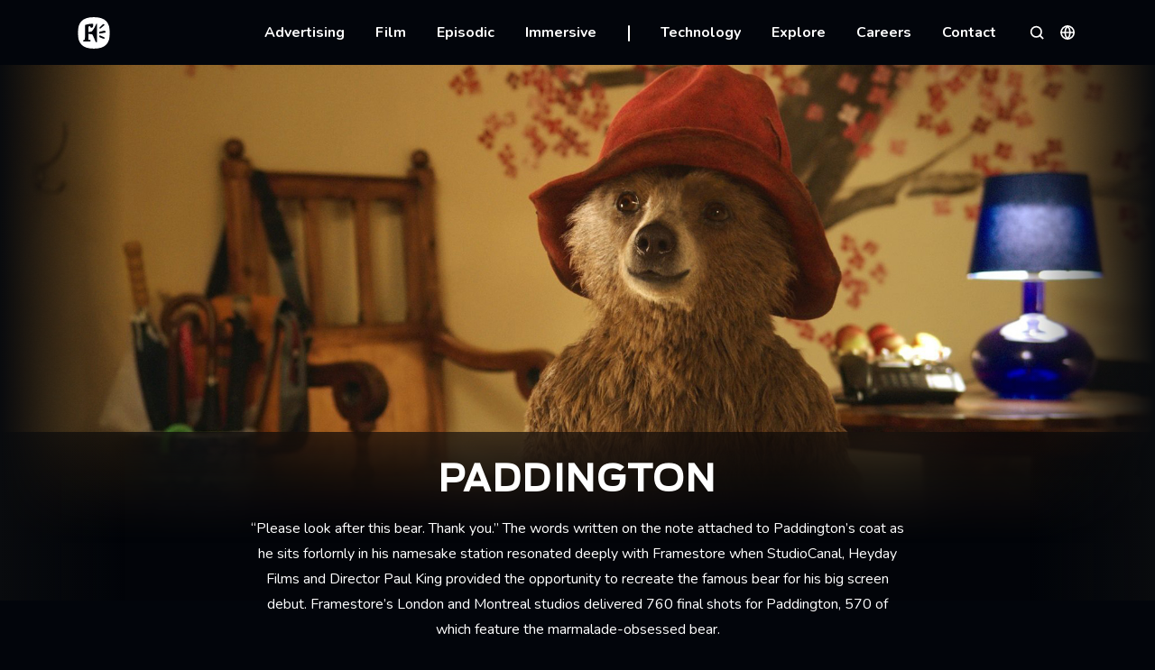

--- FILE ---
content_type: text/html; charset=UTF-8
request_url: https://www.framestore.com/work/paddington?language=en
body_size: 16697
content:


<!DOCTYPE html>
<html lang="en" dir="ltr" prefix="og: https://ogp.me/ns#">
  <head>
        <link rel="preconnect" href="https://fonts.googleapis.com">
    <link rel="preconnect" href="https://fonts.gstatic.com" crossorigin>
    <link href="https://fonts.googleapis.com/css2?family=Barlow+Condensed:wght@400;700&family=Nunito:wght@400;600;700&display=swap" rel="stylesheet">

        <link rel="apple-touch-icon" sizes="180x180" href="/themes/custom/framestore/images/favicon/apple-touch-icon.png">
    <link rel="icon" type="image/png" sizes="32x32" href="/themes/custom/framestore/images/favicon/favicon-32x32.png">
    <link rel="icon" type="image/png" sizes="16x16" href="/themes/custom/framestore/images/favicon/favicon-16x16.png">
    <link rel="manifest" href="/themes/custom/framestore/images/favicon/site.webmanifest">
    <link rel="mask-icon" href="/themes/custom/framestore/images/favicon/safari-pinned-tab.svg" color="#0075c9">
    <meta name="msapplication-TileColor" content="#da532c">
    <meta name="theme-color" content="#02050b">

    <meta charset="utf-8" />
<meta name="description" content="Framestore delivered 760 final shots for Paddington, 570 of which feature the marmalade-obsessed bear." />
<link rel="canonical" href="https://www.framestore.com/work/paddington" />
<link rel="image_src" href="https://www.framestore.com/themes/custom/framestore/images/metadata/default_image.jpg" />
<meta property="og:url" content="https://www.framestore.com/work/paddington" />
<meta property="og:title" content="Paddington" />
<meta property="og:description" content="Framestore delivered 760 final shots for Paddington, 570 of which feature the marmalade-obsessed bear." />
<meta name="dcterms.title" content="Paddington" />
<meta name="dcterms.description" content="Framestore delivered 760 final shots for Paddington, 570 of which feature the marmalade-obsessed bear." />
<meta name="twitter:card" content="summary" />
<meta name="twitter:title" content="Paddington" />
<meta name="twitter:description" content="Framestore delivered 760 final shots for Paddington, 570 of which feature the marmalade-obsessed bear." />
<meta name="Generator" content="Drupal 11 (https://www.drupal.org)" />
<meta name="MobileOptimized" content="width" />
<meta name="HandheldFriendly" content="true" />
<meta name="viewport" content="width=device-width, initial-scale=1.0" />
<script type="application/ld+json">{
    "@context": "https://schema.org",
    "@graph": [
        {
            "name": "Paddington",
            "contributor": {
                "@type": "Person",
                "name": [
                    "Production Company Heyday Films",
                    "Director Paul King",
                    "Producer David Heyman",
                    "VFX Supervisor (Framestore) Christian Kaestner",
                    "VFX Supervisor Andy Kind",
                    "Animation Supervisor Pablo Grillo"
                ]
            },
            "keywords": [
                "Concept Design",
                "Previsualisation",
                "Performance Capture",
                "Environments",
                "Effects Simulation",
                "Creature Design/Art Department",
                "Animation Supervisor",
                "Visual Effects Supervisor",
                "Post-Visualisation",
                "Animation",
                "Creatures",
                "Characters"
            ],
            "@type": "CreativeWork",
            "image": {
                "@type": "ImageObject",
                "url": "https://www.framestore.com/sites/default/files/2023-11/Paddington-Case-Study-Header-1980x820.jpg",
                "width": "1980",
                "height": "820"
            },
            "abstract": "Framestore delivered 760 final shots for Paddington, 570 of which feature the marmalade-obsessed bear.",
            "about": "Film"
        }
    ]
}</script>
<link rel="icon" href="/themes/custom/framestore/favicon.ico" type="image/vnd.microsoft.icon" />
<link rel="alternate" hreflang="en" href="https://www.framestore.com/work/paddington" />
<link rel="alternate" hreflang="fr" href="https://www.framestore.com/fr/projets/paddington" />

    <title>Paddington | Framestore</title>
    <link rel="stylesheet" media="all" href="/sites/default/files/css/css_4xVd2v_CcUP0PyQOvIPn2FztG_l8LveeHoXTbO8Fa-4.css?delta=0&amp;language=en&amp;theme=framestore&amp;include=eJxFy1EKgCAQBcALiZ7p2b7KcFN2Fer20Uf0OzBLMyax2VEjDlxhNSh9vJxnqRKUUpAaNVPi2kwxBi10GDZD3_3rv8R59plr8Z0S_PZBTRnOBw23Km4" />
<link rel="stylesheet" media="all" href="/sites/default/files/css/css_k_DgZUnPDsTuxJjvAFbfGrw3PeEiWQguS4zCj9-7Qpg.css?delta=1&amp;language=en&amp;theme=framestore&amp;include=eJxFy1EKgCAQBcALiZ7p2b7KcFN2Fer20Uf0OzBLMyax2VEjDlxhNSh9vJxnqRKUUpAaNVPi2kwxBi10GDZD3_3rv8R59plr8Z0S_PZBTRnOBw23Km4" />

    <script type="application/json" data-drupal-selector="drupal-settings-json">{"path":{"baseUrl":"\/","pathPrefix":"","currentPath":"node\/1816","currentPathIsAdmin":false,"isFront":false,"currentLanguage":"en","currentQuery":{"language":"en"}},"pluralDelimiter":"\u0003","suppressDeprecationErrors":true,"gtag":{"tagId":"","consentMode":false,"otherIds":[],"events":[],"additionalConfigInfo":[]},"ajaxPageState":{"libraries":"eJxdyEEKwzAMBdELGetI5RspiotVG0mG5PbtrrSbgXmHwyRyulDbfXDROXXII6Gkn_x_xRPXL1ox4Q6aYk24HtMNmeJlwaGOdQax74VRv1L3a-02epzCJe5IMWoIeQO8YDfJ","theme":"framestore","theme_token":null},"ajaxTrustedUrl":[],"gtm":{"tagId":null,"settings":{"data_layer":"dataLayer","include_environment":false},"tagIds":["GTM-PFX45TV"]},"user":{"uid":0,"permissionsHash":"a80ecd5b948dd40096dc497339307c7043c6b3875554b1178f3a9db9b847de40"}}</script>
<script src="/sites/default/files/js/js_oQ7f2wqBlFzTUFcSxGhAqR9zYV2pZCnf3hYqklXkyMg.js?scope=header&amp;delta=0&amp;language=en&amp;theme=framestore&amp;include=eJxLK0rMTS0uyS9K1U8qzcxJ0UnPz0_PSY0vSUzXTwcS6Hy9xKzEClTBXACQKhox"></script>
<script src="/modules/contrib/google_tag/js/gtag.js?t75mjo"></script>
<script src="/modules/contrib/google_tag/js/gtm.js?t75mjo"></script>

  </head>
  <body>
        <svg aria-hidden="true" style="position: absolute; width: 0; height: 0; overflow: hidden;" version="1.1" xmlns="http://www.w3.org/2000/svg" xmlns:xlink="http://www.w3.org/1999/xlink">
<defs>
<symbol id="icon-Catch-logo" viewBox="0 0 32 32">
<path d="M16 32c8.837 0 16-7.163 16-16s-7.163-16-16-16c-8.837 0-16 7.163-16 16s7.163 16 16 16zM14.67 15.177h-0c-0.065-0.001-0.129-0.002-0.193-0-0.075 0.003-0.111-0.026-0.114-0.105 0.002-0.177 0.001-0.353 0.001-0.53v-0.001c-0-0.089-0.001-0.177-0.001-0.266 0-0.079 0.036-0.105 0.111-0.105 0.071 0.001 0.141 0.001 0.211-0 0.105-0.001 0.21-0.002 0.315 0.004 0.124 0.007 0.157-0.043 0.154-0.161-0.004-0.128-0.003-0.256-0.003-0.383 0-0.096 0.001-0.192-0.001-0.288-0.003-0.089 0.020-0.145 0.108-0.184 0.219-0.1 0.435-0.205 0.651-0.311l0.186-0.091c0.020-0.009 0.041-0.013 0.070-0.019 0.014-0.003 0.030-0.006 0.048-0.010v0.701c0 0.069 0 0.138 0.001 0.207 0.001 0.137 0.001 0.272-0.001 0.408 0 0.095 0.029 0.128 0.127 0.128 0.143-0.001 0.286-0.001 0.429-0.001 0.191 0.001 0.381 0.001 0.572-0.003 0.111-0.003 0.154 0.023 0.15 0.145-0.010 0.237-0.007 0.474 0 0.711 0.003 0.109-0.026 0.155-0.147 0.151-0.191-0.004-0.381-0.003-0.572-0.003-0.143 0-0.286 0.001-0.429-0.001-0.095-0.003-0.131 0.026-0.131 0.125 0.001 0.22 0.001 0.44-0 0.659v0c-0.001 0.33-0.002 0.659 0.004 0.989 0.007 0.467 0.255 0.714 0.719 0.75 0.111 0.007 0.222 0.010 0.333 0.007 0.075 0 0.111 0.013 0.111 0.099-0.001 0.107-0.001 0.215-0.001 0.323v0 0.001c0.001 0.144 0.001 0.287-0.003 0.43 0 0.036-0.049 0.099-0.075 0.099l-0.047 0.002c-0.468 0.019-0.939 0.039-1.392-0.124-0.379-0.135-0.628-0.411-0.687-0.816-0.043-0.283-0.052-0.573-0.056-0.859-0.010-0.51-0.007-1.017 0-1.523 0-0.118-0.036-0.165-0.16-0.158-0.096 0.006-0.193 0.005-0.291 0.004zM12.857 15.875c0.082 0 0.114-0.023 0.105-0.112-0.020-0.398-0.288-0.668-0.683-0.704-0.464-0.043-0.837 0.135-1.151 0.464-0.085 0.089-0.141 0.092-0.232 0.020-0.176-0.14-0.358-0.274-0.543-0.41l-0.137-0.1c0.209-0.355 0.5-0.609 0.863-0.77 0.687-0.306 1.389-0.322 2.082-0.033 0.467 0.194 0.726 0.582 0.82 1.069 0.043 0.22 0.056 0.451 0.059 0.678 0.003 0.416 0.003 0.833 0.003 1.25s0 0.834 0.003 1.25c0 0.135-0.043 0.174-0.173 0.168-0.252-0.010-0.507-0.007-0.762 0-0.105 0-0.144-0.040-0.137-0.138 0.010-0.155 0.016-0.306-0.007-0.471-0.011 0.014-0.024 0.027-0.036 0.041l-0 0c-0.016 0.018-0.033 0.036-0.046 0.055-0.284 0.421-0.696 0.599-1.19 0.622-0.399 0.020-0.775-0.049-1.108-0.273-0.324-0.221-0.523-0.513-0.549-0.918-0.020-0.316 0.007-0.619 0.17-0.898 0.186-0.319 0.477-0.497 0.811-0.615 0.333-0.122 0.68-0.174 1.033-0.174h0.804zM12.982 16.868c0.026-0.102 0-0.138-0.101-0.132-0.063 0-0.126-0.003-0.188-0.006-0.094-0.005-0.188-0.009-0.282-0.003l-0.049 0.002c-0.311 0.015-0.62 0.031-0.912 0.159-0.199 0.085-0.327 0.286-0.314 0.48 0.013 0.171 0.147 0.319 0.353 0.382 0.062 0.019 0.127 0.032 0.179 0.042 0.027 0.005 0.051 0.010 0.069 0.014 0.651-0.039 1.085-0.296 1.246-0.938zM8.448 15.611c-0.275-0.434-0.686-0.599-1.177-0.543-0.474 0.053-0.798 0.339-0.948 0.79-0.18 0.559-0.134 1.096 0.288 1.533 0.575 0.599 1.569 0.395 1.896-0.372 0.040-0.091 0.059-0.137 0.092-0.151s0.078 0 0.169 0.030c0.229 0.072 0.458 0.141 0.686 0.211h0c0.085 0.026 0.114 0.063 0.082 0.161-0.213 0.658-0.644 1.112-1.285 1.342-1.229 0.441-2.641-0.102-3.024-1.504-0.226-0.832-0.108-1.609 0.438-2.287 0.5-0.612 1.17-0.836 1.948-0.78 0.497 0.036 0.935 0.201 1.311 0.53 0.294 0.257 0.497 0.569 0.615 0.971-0.086 0.026-0.171 0.053-0.255 0.079h-0c-0.157 0.049-0.311 0.097-0.467 0.142-0.233 0.067-0.235 0.063-0.359-0.135l-0.010-0.016zM21.195 15.726c-0.32-0.747-1.399-0.908-1.948-0.286-0.271 0.313-0.363 0.694-0.324 1.102 0.029 0.316 0.124 0.609 0.356 0.842 0.602 0.605 1.602 0.408 1.919-0.388 0.052-0.128 0.111-0.145 0.225-0.109 0.242 0.079 0.484 0.151 0.726 0.224h0c0.082 0.026 0.101 0.069 0.072 0.158-0.213 0.665-0.651 1.119-1.298 1.349-1.121 0.398-2.435-0.010-2.919-1.244-0.356-0.905-0.261-1.773 0.35-2.547 0.461-0.582 1.095-0.813 1.821-0.793 0.536 0.013 1.023 0.174 1.435 0.536 0.294 0.257 0.497 0.569 0.618 0.971-0.177 0.059-0.34 0.112-0.507 0.165-0.049 0.015-0.098 0.029-0.147 0.043-0.065 0.018-0.131 0.037-0.196 0.059-0.091 0.030-0.144 0.010-0.183-0.082zM25.457 14.058c0.481 0.030 0.86 0.234 1.118 0.642 0.177 0.28 0.275 0.592 0.278 0.921 0.008 0.574 0.012 1.149 0.017 1.723 0.003 0.383 0.006 0.766 0.010 1.149 0.003 0.105-0.033 0.151-0.144 0.148-0.268-0.007-0.536-0.010-0.804 0-0.137 0.007-0.173-0.043-0.173-0.174 0.007-0.76 0.007-1.517 0-2.277 0-0.161-0.026-0.322-0.059-0.48-0.121-0.609-0.673-0.707-1.105-0.517-0.402 0.178-0.562 0.533-0.608 0.934-0.037 0.3-0.040 0.602-0.043 0.903-0.001 0.075-0.002 0.151-0.003 0.226-0.004 0.27-0.003 0.54-0.001 0.809 0.001 0.135 0.001 0.27 0.001 0.405v0.165h-1.089v-6.281c0.081 0 0.163-0 0.245-0.001 0.165-0.001 0.331-0.001 0.497 0.001 0.181 0.002 0.263-0.013 0.299 0.021s0.028 0.114 0.028 0.301v1.984c0 0.043 0.003 0.086 0.010 0.161 0.022-0.029 0.043-0.056 0.062-0.081 0.049-0.065 0.090-0.119 0.134-0.169 0.356-0.395 0.807-0.546 1.331-0.513z"></path>
</symbol>
<symbol id="icon-logo-white" viewBox="0 0 52 51" fill="none">
  <g clip-path="url(#clip0_6876_40030)">
    <path d="M26.0193 0.0721077V0.0693359L25.9793 0.0707218L25.9393 0.0693359V0.0707218C7.29934 0.207923 0.325545 8.4095 0.0634766 25.4903C0.326925 42.5726 7.29934 50.7741 25.9393 50.9114V50.9127H25.9793H26.0193V50.9114C44.7462 50.7755 51.72 42.5726 51.9821 25.4903C51.7186 8.4095 44.7462 0.206537 26.0193 0.0721077ZM35.2 16.8425C35.7131 16.3311 39.4704 12.3842 40.9573 11.4473C42.4442 10.5049 43.5338 12.4382 43.1959 12.7722C42.8566 13.1104 36.869 18.288 36.4718 18.5513C35.6952 19.0655 34.6855 17.3511 35.2 16.8425ZM31.0593 40.5007H30.0883C30.0883 40.5007 29.1338 40.4993 28.7173 39.5029C26.9421 35.258 24.0469 28.1845 23.5393 27.9738C22.9959 27.7479 19.4166 27.2947 17.1255 27.0037V36.799H20.6304V39.1994H9.05934V37.1261C9.75727 37.0319 10.2566 36.8947 10.5586 36.7214C10.8607 36.544 11.1049 36.2433 11.2938 35.822C11.4207 35.5462 11.5104 35.1235 11.5628 34.5609C11.6124 34.0176 11.64 32.1273 11.64 32.1273V12.757C16.3586 11.0246 24.7835 9.98108 24.9862 11.3157C25.2483 13.0355 25.2055 17.1543 22.1559 17.1543C21.0649 17.1543 20.2773 16.0706 19.8097 14.4311C19.3573 14.5988 17.1255 15.3763 17.1255 15.3763V24.0338C19.0304 23.8218 21.4524 23.5668 22.2842 23.151C24.5062 22.0936 28.469 14.4394 30.1283 10.4814H31.0607V40.5007H31.0593ZM41.7366 34.8644C39.7766 34.3946 35.6276 32.6983 35.1835 32.27C34.7366 31.839 34.5021 29.2544 35.8855 29.5579C36.509 29.6951 42.3614 32.392 43.0924 32.7689C43.8207 33.1459 43.6911 35.3314 41.7366 34.8644ZM44.6897 24.778C43.6014 25.1758 35.8745 26.5852 35.2938 26.5852C34.7104 26.5852 34.2069 24.1613 35.2124 23.7303C36.0469 23.3783 42.8773 21.9051 43.4883 21.9051C44.0938 21.9051 45.7821 24.3858 44.6897 24.778Z" fill="white"/>
  </g>
  <defs>
    <clipPath id="clip0_6876_40030">
      <rect width="52" height="51" fill="white"/>
    </clipPath>
  </defs>
</symbol>
<symbol id="icon-close-white" viewBox="0 0 32 32">
<path fill="none" stroke-linejoin="round" stroke-linecap="square" stroke-miterlimit="4" stroke-width="2.6667" d="M24 8l-16 16"></path>
<path fill="none" stroke-linejoin="round" stroke-linecap="square" stroke-miterlimit="4" stroke-width="2.6667" d="M8 8l16 16"></path>
</symbol>
<symbol id="icon-search-white" viewBox="0 0 30 32">
<path fill="none" stroke-linejoin="round" stroke-linecap="round" stroke-miterlimit="4" stroke-width="3px" d="M13.895 24.842c5.581 0 10.105-4.524 10.105-10.105s-4.524-10.105-10.105-10.105c-5.581 0-10.105 4.524-10.105 10.105s4.524 10.105 10.105 10.105z"></path>
<path fill="none" stroke-linejoin="round" stroke-linecap="square" stroke-miterlimit="4" stroke-width="3px" d="M26.526 27.368l-5.495-5.495"></path>
</symbol>
<symbol id="icon-globe-white" viewBox="0 0 30 32">
<path fill="none" stroke-linejoin="round" stroke-linecap="round" stroke-miterlimit="4" stroke-width="3px" d="M15.156 28.631c6.976 0 12.632-5.655 12.632-12.632s-5.655-12.632-12.632-12.632c-6.976 0-12.632 5.655-12.632 12.632s5.655 12.632 12.632 12.632z"></path>
<path fill="none" stroke-linejoin="round" stroke-linecap="round" stroke-miterlimit="4" stroke-width="3px" d="M2.525 16h25.263"></path>
<path fill="none" stroke-linejoin="round" stroke-linecap="round" stroke-miterlimit="4" stroke-width="3px" d="M15.156 3.368c3.16 3.459 4.955 7.948 5.053 12.632-0.098 4.684-1.893 9.173-5.053 12.632-3.159-3.459-4.955-7.948-5.053-12.632 0.098-4.684 1.893-9.173 5.053-12.632v0z"></path>
</symbol>
<symbol id="icon-menu-white" viewBox="0 0 32 32">
<path fill="none" stroke-linejoin="round" stroke-linecap="square" stroke-miterlimit="4" stroke-width="2.6667" d="M4 16h24"></path>
<path fill="none" stroke-linejoin="round" stroke-linecap="square" stroke-miterlimit="4" stroke-width="2.6667" d="M4 8h24"></path>
<path fill="none" stroke-linejoin="round" stroke-linecap="square" stroke-miterlimit="4" stroke-width="2.6667" d="M4 24h24"></path>
</symbol>
<symbol id="icon-chevron-down-white" viewBox="0 0 32 32">
<path fill="#fff" style="fill: var(--color1, #fff)" d="M16 22l-10-10 1.4-1.4 8.6 8.6 8.6-8.6 1.4 1.4-10 10z"></path>
</symbol>
<symbol id="icon-player-icon-white" viewBox="0 0 64 64">
<circle cx="32" cy="32" r="31.25" fill="black" fill-opacity="0.1" stroke="currentColor" stroke-width="1.5"/>
<path d="M24 19L45 31.5L24 44" fill="currentColor"/>
</symbol>
<symbol id="icon-arrow-left-white" viewBox="0 0 18 18">
<path d="M14.25 8.39H3.75V9.61H14.25V8.39Z" fill="currentColor" stroke="none"/>
<path d="M8.56867 14.6813L9 15.1127L9.86267 14.25L9.43133 13.8187L8.56867 14.6813ZM3.75 9L3.31866 8.56867L2.88733 9L3.31866 9.43133L3.75 9ZM9.43133 4.18134L9.86267 3.75L9 2.88733L8.56867 3.31866L9.43133 4.18134ZM9.43133 13.8187L4.18134 8.56867L3.31866 9.43133L8.56867 14.6813L9.43133 13.8187ZM4.18134 9.43133L9.43133 4.18134L8.56867 3.31866L3.31866 8.56867L4.18134 9.43133Z" fill="currentColor" stroke="none"/>
</symbol>
<symbol id="icon-Linkedin-white" viewBox="0 0 18 18">
<path d="M16.6676 0H1.32891C0.594141 0 0 0.580078 0 1.29727V16.6992C0 17.4164 0.594141 18 1.32891 18H16.6676C17.4023 18 18 17.4164 18 16.7027V1.29727C18 0.580078 17.4023 0 16.6676 0ZM5.34023 15.3387H2.66836V6.74648H5.34023V15.3387ZM4.0043 5.57578C3.14648 5.57578 2.45391 4.8832 2.45391 4.02891C2.45391 3.17461 3.14648 2.48203 4.0043 2.48203C4.85859 2.48203 5.55117 3.17461 5.55117 4.02891C5.55117 4.87969 4.85859 5.57578 4.0043 5.57578ZM15.3387 15.3387H12.6703V11.1621C12.6703 10.1672 12.6527 8.88398 11.2816 8.88398C9.89297 8.88398 9.68203 9.97031 9.68203 11.0918V15.3387H7.01719V6.74648H9.57656V7.9207H9.61172C9.9668 7.2457 10.8387 6.53203 12.1359 6.53203C14.8395 6.53203 15.3387 8.31094 15.3387 10.6242V15.3387Z" fill="currentColor"/>
</symbol>
<symbol id="icon-Twitter-white" viewBox="0 0 18 18">
<path d="M5.66262 16.3121C12.4534 16.3121 16.1687 10.6846 16.1687 5.80597C16.1687 5.64777 16.1652 5.48605 16.1582 5.32784C16.8809 4.80517 17.5046 4.15776 18 3.41605C17.3269 3.71552 16.6122 3.91111 15.8804 3.99612C16.651 3.53425 17.2279 2.80868 17.5043 1.9539C16.7794 2.38349 15.9867 2.68653 15.1601 2.85003C14.6031 2.25824 13.8667 1.86641 13.0648 1.73511C12.2628 1.60381 11.4399 1.74036 10.7233 2.12365C10.0067 2.50693 9.43635 3.1156 9.10039 3.85556C8.76442 4.59551 8.68157 5.42553 8.86465 6.2173C7.39687 6.14364 5.96095 5.76235 4.64999 5.09815C3.33902 4.43394 2.18227 3.50165 1.25473 2.36171C0.7833 3.17451 0.639042 4.13631 0.851273 5.05164C1.0635 5.96698 1.6163 6.76716 2.3973 7.28956C1.81097 7.27095 1.23748 7.11308 0.724219 6.82901V6.87472C0.723693 7.72768 1.01857 8.55451 1.55873 9.21465C2.09889 9.87479 2.85099 10.3275 3.68719 10.4958C3.14404 10.6444 2.57399 10.6661 2.02113 10.5591C2.25709 11.2927 2.71618 11.9342 3.33433 12.3943C3.95248 12.8544 4.69884 13.11 5.46926 13.1255C4.16132 14.1529 2.54563 14.7102 0.882422 14.7075C0.587465 14.7071 0.292799 14.689 0 14.6534C1.68964 15.7374 3.65515 16.3131 5.66262 16.3121Z" fill="currentColor"/>
</symbol>
<symbol id="icon-Facebook-white" viewBox="0 0 21 20">
<path d="M0.00200081 10.002C0.00316435 14.9214 3.5804 19.1101 8.439 19.881V12.892H5.902V10.002H8.442V7.80204C8.32845 6.75958 8.68452 5.72064 9.41364 4.96698C10.1428 4.21332 11.1694 3.82306 12.215 3.90204C12.9655 3.91417 13.7142 3.98101 14.455 4.10205V6.56104H13.191C12.7558 6.50405 12.3184 6.64777 12.0018 6.95171C11.6852 7.25566 11.5238 7.68693 11.563 8.12404V10.002H14.334L13.891 12.893H11.563V19.881C16.8175 19.0506 20.5021 14.2518 19.9475 8.96112C19.3929 3.67041 14.7933 -0.260027 9.48083 0.0172227C4.16836 0.294472 0.00284529 4.68235 0.00200081 10.002Z" fill="currentColor"/>
</symbol>
<symbol id="icon-filters-white" viewBox="0 0 18 18">
<path d="M7.5 13.5H10.5V12H7.5V13.5ZM2.25 4.5V6H15.75V4.5H2.25ZM4.5 9.75H13.5V8.25H4.5V9.75Z" fill="currentColor"/>
</symbol>
<symbol id="icon-medium-white" viewBox="0 0 640 512"><!--! Font Awesome Pro 6.1.1 by @fontawesome - https://fontawesome.com License - https://fontawesome.com/license (Commercial License) Copyright 2022 Fonticons, Inc. --><path d="M180.5,74.262C80.813,74.262,0,155.633,0,256S80.819,437.738,180.5,437.738,361,356.373,361,256,280.191,74.262,180.5,74.262Zm288.25,10.646c-49.845,0-90.245,76.619-90.245,171.095s40.406,171.1,90.251,171.1,90.251-76.619,90.251-171.1H559C559,161.5,518.6,84.908,468.752,84.908Zm139.506,17.821c-17.526,0-31.735,68.628-31.735,153.274s14.2,153.274,31.735,153.274S640,340.631,640,256C640,171.351,625.785,102.729,608.258,102.729Z"/></symbol>
<symbol id="icon-chevron-right-white" viewBox="0 0 20 20">
<path d="M13.75 10L7.5 16.25L6.625 15.375L12 10L6.625 4.625L7.5 3.75L13.75 10Z" fill="currentColor"/>
</symbol>
<symbol id="icon-chevron-left-white" viewBox="0 0 20 20">
<path d="M6.25 10L12.5 3.75L13.375 4.625L8 10L13.375 15.375L12.5 16.25L6.25 10Z"/>
</symbol>
<symbol id="icon-X-white" viewBox="0 0 18 18">
  <path d="M 8.287 0.184 C 5.116 0.514 2.282 2.602 0.994 5.556 C 0.164 7.462 0.025 9.658 0.615 11.68 C 1.343 14.2 3.226 16.329 5.663 17.394 C 7.571 18.224 9.767 18.362 11.79 17.773 C 14.816 16.901 17.199 14.417 17.981 11.33 C 19.203 6.494 16.206 1.549 11.356 0.394 C 10.291 0.142 9.352 0.075 8.287 0.184 Z M 8.407 5.772 C 9.178 6.795 9.828 7.637 9.852 7.637 C 9.876 7.637 10.676 6.795 11.621 5.772 L 13.348 3.907 L 14.329 3.907 L 14.118 4.13 C 13.998 4.256 13.216 5.104 12.379 6.013 C 11.543 6.921 10.724 7.805 10.562 7.968 L 10.273 8.275 L 12.529 11.276 C 13.769 12.931 14.786 14.302 14.786 14.327 C 14.786 14.357 14.046 14.374 13.149 14.374 L 11.506 14.368 L 9.978 12.323 C 8.925 10.909 8.432 10.301 8.383 10.338 C 8.347 10.368 7.493 11.289 6.482 12.383 L 4.647 14.374 L 4.183 14.374 C 3.924 14.374 3.714 14.362 3.714 14.344 C 3.714 14.327 4.671 13.279 5.838 12.022 C 7 10.765 7.962 9.712 7.974 9.695 C 7.98 9.67 7.024 8.365 5.85 6.795 C 4.677 5.231 3.714 3.937 3.714 3.925 C 3.714 3.913 4.454 3.907 5.363 3.907 L 7.011 3.907 L 8.407 5.772 Z M 8.407 5.772" style="stroke: none; fill-rule: nonzero; fill-opacity: 1; fill: rgb(255, 248, 248);" transform="matrix(0.9999999999999999, 0, 0, 0.9999999999999999, -1.7763568394002505e-15, 0)"/>
  <path d="M 5.287 4.713 C 5.311 4.755 6.854 6.789 8.703 9.219 L 12.07 13.646 L 12.823 13.653 C 13.288 13.653 13.57 13.628 13.558 13.592 C 13.552 13.562 12.015 11.529 10.154 9.081 L 6.762 4.629 L 6.003 4.629 C 5.372 4.629 5.244 4.641 5.287 4.713 Z M 5.287 4.713" style="stroke: none; fill-rule: nonzero; fill-opacity: 1; fill: rgb(255, 253, 253);" transform="matrix(0.9999999999999999, 0, 0, 0.9999999999999999, -1.7763568394002505e-15, 0)"/>
</symbol>
</defs>
</svg>

        <a href="#main-content" class="visually-hidden focusable">
      Skip to main content
    </a>
    <noscript><iframe src="https://www.googletagmanager.com/ns.html?id=GTM-PFX45TV"
                  height="0" width="0" style="display:none;visibility:hidden"></iframe></noscript>

      <div class="dialog-off-canvas-main-canvas d-flex flex-column flex-grow-1" data-off-canvas-main-canvas>
    <div class="layout-container d-flex flex-column flex-grow-1">
  
<header role="banner"  class="region region-header framestore-header fs-main-nav" data-fs-nav-hidden>
  <div class="fs-main-nav__mobile-navbar">
    <div class="container">
      <div class="fs-main-nav__mobile-inner">
        <div class="fs-main-nav__logo">
          <a href="https://www.framestore.com/">
            <svg aria-hidden="true" class="fs-icon fs-icon--logo" height="35" width="36">
              <use xlink:href="#icon-logo-white"></use>
            </svg>
            <span class="visually-hidden">Home</span>
          </a>
        </div>
        <div>

          <button data-fs-nav-trigger class="fs-main-nav__trigger fs-main-nav__trigger--main-nav">
            <svg aria-hidden="true" class="fs-icon fs-icon--close" height="18" width="18">
              <use xlink:href="#icon-close-white"></use>
            </svg>
            <svg aria-hidden="true" class="fs-icon fs-icon--menu" height="18" width="18">
              <use xlink:href="#icon-menu-white"></use>
            </svg>
            <span class="visually-hidden">Menu</span>
          </button>
                      <a class="fs-main-nav__trigger fs-main-nav__trigger--sub-nav visually-hidden-desktop" data-toggle="tooltip" title="Search" href="/search">
                      <svg aria-hidden="true" class="fs-icon fs-icon--search" height="18" width="18">
              <use xlink:href="#icon-search-white"></use>
            </svg>
            <span class="visually-hidden">Search</span>
          </a>
        </div>
      </div>
    </div>
  </div>
  <div class="fs-main-nav__drawer">
    <div class="container">
      <div class="fs-main-nav__drawer-inner">
        <div class="fs-main-nav__top">
          <div class="fs-main-nav__logo">
            <a href="https://www.framestore.com/">
              <svg aria-hidden="true" class="fs-icon fs-icon--logo" height="35" width="36">
                <use xlink:href="#icon-logo-white"></use>
              </svg>
              <span class="visually-hidden">Home</span>
            </a>
          </div>
        </div>
        <nav role="navigation" aria-labelledby="block-mainnavigation-menu" id="block-mainnavigation" class="settings-tray-editable fs-main-nav__nav" data-drupal-settingstray="editable">
            
  <h2 class="visually-hidden" id="block-mainnavigation-menu">Main navigation</h2>
  

        
              <div data-region="header" class="fs-main-nav__nav-inner">
                  <div  class="fs-main-nav__nav-item" data-fs-nav-item>
            
                          <button class="fs-main-nav__nav-item-trigger" data-fs-nav-item-trigger>
                Advertising
              </button>
           
                                  <div  class="fs-main-nav__nav-item-subnav" data-fs-nav-item-nav>
        <div class="fs-main-nav__transition-animation" data-fs-nav-submenu-items>
                      <a href="/advertising" class="fs-main-nav__subnav-item-trigger" data-drupal-link-system-path="node/1151">Advertising VFX</a>
                                  <a href="/work?category=&amp;service=Advertising" class="fs-main-nav__subnav-item-trigger" data-drupal-link-query="{&quot;category&quot;:&quot;&quot;,&quot;service&quot;:&quot;Advertising&quot;}" data-drupal-link-system-path="work">Work</a>
                                  <a href="/advertising/services" class="fs-main-nav__subnav-item-trigger" data-drupal-link-system-path="node/4486">Advertising Services</a>
                                  <a href="/framestore-pictures" class="fs-main-nav__subnav-item-trigger" data-drupal-link-system-path="node/12026">Framestore Pictures</a>
                                  <a href="/design-studio" class="fs-main-nav__subnav-item-trigger" data-drupal-link-system-path="node/12166">Design Studio</a>
                                  <a href="/art-department" class="fs-main-nav__subnav-item-trigger" data-drupal-link-system-path="node/11441">Art Department</a>
                                  <a href="/talent?job=&amp;pillar=Advertising&amp;location=" class="fs-main-nav__subnav-item-trigger" data-drupal-link-query="{&quot;job&quot;:&quot;&quot;,&quot;location&quot;:&quot;&quot;,&quot;pillar&quot;:&quot;Advertising&quot;}" data-drupal-link-system-path="talent">Talent</a>
                              </div>
      </div>
      
                            
          </div>
                  <div  class="fs-main-nav__nav-item" data-fs-nav-item>
            
                          <button class="fs-main-nav__nav-item-trigger" data-fs-nav-item-trigger>
                Film
              </button>
           
                                  <div  class="fs-main-nav__nav-item-subnav" data-fs-nav-item-nav>
        <div class="fs-main-nav__transition-animation" data-fs-nav-submenu-items>
                      <a href="/film" class="fs-main-nav__subnav-item-trigger" data-drupal-link-system-path="node/776">Film VFX</a>
                                  <a href="/work?category=&amp;service=Film" class="fs-main-nav__subnav-item-trigger" data-drupal-link-query="{&quot;category&quot;:&quot;&quot;,&quot;service&quot;:&quot;Film&quot;}" data-drupal-link-system-path="work">Work</a>
                                  <a href="/film-episodic-services" class="fs-main-nav__subnav-item-trigger" data-drupal-link-system-path="node/761">Film Services</a>
                                  <a href="/film/fps" class="fs-main-nav__subnav-item-trigger" data-drupal-link-system-path="node/6811">Pre-production - FPS</a>
                                  <a href="/design-studio" class="fs-main-nav__subnav-item-trigger" data-drupal-link-system-path="node/12166">Design Studio</a>
                                  <a href="/art-department" class="fs-main-nav__subnav-item-trigger" data-drupal-link-system-path="node/11441">Art Department</a>
                                  <a href="/talent?job=&amp;pillar=Film&amp;location=" class="fs-main-nav__subnav-item-trigger" data-drupal-link-query="{&quot;job&quot;:&quot;&quot;,&quot;location&quot;:&quot;&quot;,&quot;pillar&quot;:&quot;Film&quot;}" data-drupal-link-system-path="talent">Talent</a>
                              </div>
      </div>
      
                            
          </div>
                  <div  class="fs-main-nav__nav-item" data-fs-nav-item>
            
                          <button class="fs-main-nav__nav-item-trigger" data-fs-nav-item-trigger>
                Episodic
              </button>
           
                                  <div  class="fs-main-nav__nav-item-subnav" data-fs-nav-item-nav>
        <div class="fs-main-nav__transition-animation" data-fs-nav-submenu-items>
                      <a href="/episodic" class="fs-main-nav__subnav-item-trigger" data-drupal-link-system-path="node/3776">Episodic VFX</a>
                                  <a href="/work?category=&amp;service=Episodic" class="fs-main-nav__subnav-item-trigger" data-drupal-link-query="{&quot;category&quot;:&quot;&quot;,&quot;service&quot;:&quot;Episodic&quot;}" data-drupal-link-system-path="work">Work</a>
                                  <a href="/film-episodic-services" class="fs-main-nav__subnav-item-trigger" data-drupal-link-system-path="node/761">Episodic Services</a>
                                  <a href="/film/fps" class="fs-main-nav__subnav-item-trigger" data-drupal-link-system-path="node/6811">Pre-production - FPS</a>
                                  <a href="/design-studio" class="fs-main-nav__subnav-item-trigger" data-drupal-link-system-path="node/12166">Design Studio</a>
                                  <a href="/art-department" class="fs-main-nav__subnav-item-trigger" data-drupal-link-system-path="node/11441">Art Department</a>
                                  <a href="/talent?job=&amp;pillar=Episodic&amp;location=" class="fs-main-nav__subnav-item-trigger" data-drupal-link-query="{&quot;job&quot;:&quot;&quot;,&quot;location&quot;:&quot;&quot;,&quot;pillar&quot;:&quot;Episodic&quot;}" data-drupal-link-system-path="talent">Talent</a>
                              </div>
      </div>
      
                            
          </div>
                  <div  class="fs-main-nav__nav-item" data-fs-nav-item>
            
                          <button class="fs-main-nav__nav-item-trigger" data-fs-nav-item-trigger>
                Immersive
              </button>
           
                                  <div  class="fs-main-nav__nav-item-subnav" data-fs-nav-item-nav>
        <div class="fs-main-nav__transition-animation" data-fs-nav-submenu-items>
                      <a href="/immersive" class="fs-main-nav__subnav-item-trigger" data-drupal-link-system-path="node/3781">Immersive Home</a>
                                  <a href="/work?category=&amp;service=Immersive" class="fs-main-nav__subnav-item-trigger" data-drupal-link-query="{&quot;category&quot;:&quot;&quot;,&quot;service&quot;:&quot;Immersive&quot;}" data-drupal-link-system-path="work">Work</a>
                                  <a href="/immersive/services" class="fs-main-nav__subnav-item-trigger" data-drupal-link-system-path="node/4491">Immersive Services</a>
                                  <a href="/immersive/digital-signage" class="fs-main-nav__subnav-item-trigger" data-drupal-link-system-path="node/12426">Digital Signage</a>
                                  <a href="/design-studio" class="fs-main-nav__subnav-item-trigger" data-drupal-link-system-path="node/12166">Design Studio</a>
                                  <a href="/art-department" class="fs-main-nav__subnav-item-trigger" data-drupal-link-system-path="node/11441">Art Department</a>
                                  <a href="/talent?job=&amp;pillar=Immersive&amp;location=" title="/talent?job=&amp;pillar=Immersive&amp;location=" class="fs-main-nav__subnav-item-trigger" data-drupal-link-query="{&quot;job&quot;:&quot;&quot;,&quot;location&quot;:&quot;&quot;,&quot;pillar&quot;:&quot;Immersive&quot;}" data-drupal-link-system-path="talent">Talent</a>
                              </div>
      </div>
      
                            
          </div>
                  <div  class="fs-main-nav__nav-item" data-fs-nav-item>
            
                          <button class="fs-main-nav__nav-item-trigger" data-fs-nav-item-trigger>
                Technology
              </button>
           
                                  <div  class="fs-main-nav__nav-item-subnav" data-fs-nav-item-nav>
        <div class="fs-main-nav__transition-animation" data-fs-nav-submenu-items>
                      <a href="/technology" class="fs-main-nav__subnav-item-trigger" data-drupal-link-system-path="node/1556">Technology Home</a>
                                  <a href="/work?category=Technology&amp;service=" class="fs-main-nav__subnav-item-trigger" data-drupal-link-query="{&quot;category&quot;:&quot;Technology&quot;,&quot;service&quot;:&quot;&quot;}" data-drupal-link-system-path="work">Work</a>
                              </div>
      </div>
      
                            
          </div>
                  <div  class="fs-main-nav__nav-item" data-fs-nav-item>
            
                          <button class="fs-main-nav__nav-item-trigger" data-fs-nav-item-trigger>
                Explore
              </button>
           
                                  <div  class="fs-main-nav__nav-item-subnav" data-fs-nav-item-nav>
        <div class="fs-main-nav__transition-animation" data-fs-nav-submenu-items>
                      <a href="/about" class="fs-main-nav__subnav-item-trigger" data-drupal-link-system-path="node/12326">About</a>
                                  <a href="/awards" class="fs-main-nav__subnav-item-trigger" data-drupal-link-system-path="awards">Awards</a>
                                  <a href="/culture" class="fs-main-nav__subnav-item-trigger" data-drupal-link-system-path="node/3696">Culture</a>
                                  <a href="/diversity" class="fs-main-nav__subnav-item-trigger" data-drupal-link-system-path="node/12171">Diversity</a>
                                  <a href="/esg-charter" class="fs-main-nav__subnav-item-trigger" data-drupal-link-system-path="node/13706">ESG Charter</a>
                                  <a href="/events" class="fs-main-nav__subnav-item-trigger" data-drupal-link-system-path="events">Events</a>
                                  <a href="/news?category=&amp;tags=All&amp;year=all" class="fs-main-nav__subnav-item-trigger" data-drupal-link-query="{&quot;category&quot;:&quot;&quot;,&quot;tags&quot;:&quot;All&quot;,&quot;year&quot;:&quot;all&quot;}" data-drupal-link-system-path="news">News</a>
                                  <a href="/our-studios" class="fs-main-nav__subnav-item-trigger" data-drupal-link-system-path="node/6866">Our Studios</a>
                                  <a href="/sustainability" class="fs-main-nav__subnav-item-trigger" data-drupal-link-system-path="node/12181">Sustainability</a>
                              </div>
      </div>
      
                            
          </div>
                  <div  class="fs-main-nav__nav-item" data-fs-nav-item>
            
                          <a href="/careers" class="fs-main-nav__nav-item-trigger" data-drupal-link-system-path="node/1371">Careers</a>
                            
          </div>
                  <div  class="fs-main-nav__nav-item" data-fs-nav-item>
            
                          <a href="/contact" class="fs-main-nav__nav-item-trigger" data-drupal-link-system-path="node/10651">Contact</a>
                            
          </div>
              </div>
      


  </nav>

        <div class="fs-main-nav__bottom">
          <div class="fs-main-nav__bottom-item hidden-md">
                          <a class="fs-main-nav__trigger fs-main-nav__trigger--sub-nav" data-toggle="tooltip" title="Search" href="/search">
                          <svg aria-hidden="true" class="fs-icon fs-icon--search" height="18" width="18">
                <use xlink:href="#icon-search-white"></use>
              </svg>
              <span class="visually-hidden">Search</span>
            </a>
          </div>
          <div class="fs-main-nav__bottom-item" data-fs-nav-item>
            <button class="fs-main-nav__trigger fs-main-nav__trigger--sub-nav fs-main-nav__trigger--sub-nav-lang" data-toggle="tooltip" title="Languages" data-fs-nav-item-trigger-switcher>
              <svg aria-hidden="true" class="fs-icon fs-icon--globe" height="18" width="18">
                <use xlink:href="#icon-globe-white"></use>
              </svg>
              <span class="visually-hidden-desktop">Languages</span>
            </button>
            <div class="language-switcher-language-url settings-tray-editable fs-main-nav__language-nav" id="block-languageswitcher" role="navigation" data-drupal-settingstray="editable" data-fs-nav-item-nav-switcher>
  
    
      <div class="links"><div hreflang="en" data-drupal-link-query="{&quot;language&quot;:&quot;en&quot;}" data-drupal-link-system-path="node/1816" class="is-active" aria-current="page"><a href="/work/paddington?language=en" class="language-link fs-main-nav__language-nav-item is-active" hreflang="en" data-drupal-link-query="{&quot;language&quot;:&quot;en&quot;}" data-drupal-link-system-path="node/1816" aria-current="page">English</a></div><div hreflang="fr" data-drupal-link-query="{&quot;language&quot;:&quot;en&quot;}" data-drupal-link-system-path="node/1816"><a href="/fr/projets/paddington?language=en" class="language-link fs-main-nav__language-nav-item" hreflang="fr" data-drupal-link-query="{&quot;language&quot;:&quot;en&quot;}" data-drupal-link-system-path="node/1816">Français</a></div></div>
  </div>

          </div>
        </div>
      </div>
    </div>
  </div>
</header>


 

  
  

  

  

  

  <main role="main" class="flex-grow-1">
    <a id="main-content" tabindex="-1"></a>        
      <div class="region region-above-header framestore-above-header framestore-header__above">
              <div data-drupal-messages-fallback class="hidden"></div>

          </div>
  
        <div class="layout-content">
      
      <div class="region region-content framestore-content">
              <div id="block-framestore-content">
  
    
      <article>
        <div class="fs-page-header">
      
            <div><article >
  
        <div class="fs-media-image">  <img loading="lazy" src="/sites/default/files/2023-11/Paddington-Case-Study-Header-1980x820.jpg" width="1980" height="820" alt="Paddington stands, wearing a red hat, in the hallway of the Brown&#039;s home" />

</div>

  </article>
</div>
      

      <div class="fs-page-header__bottom">
        <div class="fs-page-header__blur"></div>
        <div class="fs-page-header__gradient"></div>
        <div class="fs-page-header__overlay"></div>
      </div>
      <div class="fs-page-header__sides"></div>
    </div>
  
  <div class="fs-margin-b-20 fs-margin-b-40-lg">
    <div class="container">
      <div class="row">
        <div class="col-lg-10 offset-lg-1 col-xl-8 offset-xl-2">
          
          <div class="text-center fs-margin-t-15 fs-margin-t-20-lg">
                          
                <h1 class="h2 fs-text-uppercase">
                  
<span>Paddington</span>

                </h1>
              
            
            
            <div><p>“Please look after this bear. Thank you.” The words written on the note attached to Paddington’s coat as he sits forlornly in his namesake station resonated deeply with Framestore when StudioCanal, Heyday Films and Director Paul King provided the opportunity to recreate the famous bear for his big screen debut. Framestore’s London and Montreal studios delivered 760 final shots for Paddington, 570 of which feature the marmalade-obsessed bear.</p></div>
      

            <div class="d-flex justify-content-center">
              <div class="fs-tags justify-content-center">
      <div  class="fs-tags__tag">
      Concept Design
    </div>
      <div  class="fs-tags__tag">
      Previsualisation
    </div>
      <div  class="fs-tags__tag">
      Performance Capture
    </div>
      <div  class="fs-tags__tag">
      Environments
    </div>
      <div  class="fs-tags__tag">
      Effects Simulation
    </div>
      <div  class="fs-tags__tag">
      Creature Design/Art Department
    </div>
      <div  class="fs-tags__tag">
      Animation Supervisor
    </div>
      <div  class="fs-tags__tag">
      Visual Effects Supervisor
    </div>
      <div  class="fs-tags__tag">
      Post-Visualisation
    </div>
      <div  class="fs-tags__tag">
      Animation
    </div>
      <div  class="fs-tags__tag">
      Creatures
    </div>
      <div  class="fs-tags__tag">
      Characters
    </div>
  </div>

            </div>
          </div>
        </div>
      </div>
    </div>
  </div>

  
      <div>
              <div>  <section class="fs-paragraph fs-paragraph--quote">
          <div class="container">
        <div class="row">
          <div class="col-12 col-lg-8 offset-lg-2 col-xl-6 offset-xl-3">
            <figure>
              <blockquote class="fs-margin-t-00 fs-margin-b-15 fs-margin-b-25-lg">
                
            <div>Framestore has surpassed all our expectations and dreams in bringing such humanity, emotion and humour to Paddington.</div>
      
              </blockquote>
              <figcaption>
                <span class="fs-text-lg fs-font-weight-bold">
            <div>David Heyman</div>
      </span>
                <cite>
            <div>Producer</div>
      </cite>
              </figcaption>
            </figure>
          </div>
        </div>
      </div>
      </section>
</div>
              <div>
  <section class="fs-paragraph fs-paragraph--full-width-media">
      <div class="container">
    <div class="fs-video-player" data-fs-video-player>
      <div class="fs-rounded">
                              
            <div><article>
  

  <div class="fs-video-player__video">
      <div class="fs-oembed-video">
    <iframe src="https://www.framestore.com/media/oembed?url=https%3A//www.youtube.com/watch%3Fv%3DX-d-V9jXYDE&amp;max_width=0&amp;max_height=0&amp;context%5Bprovider_name%5D=YouTube&amp;hash=6Od56bGiwYAuu6C_MuCiGpnD4Cyvvi91NwPi-aGUgdY" width="200" height="113" class="media-oembed-content" loading="eager" title="Paddington Teaser TRAILER 1 (2014) - Sally Hawkins, Hugh Bonneville Movie HD"></iframe>

  </div>


    <button class="fs-video-player__play-button" data-fs-video-player-button aria-label="Play Paddington Teaser TRAILER 1 (2014) - Sally Hawkins, Hugh Bonneville Movie HD">
      <svg aria-hidden="true" class="fs-icon" height="64" width="64">
        <use xlink:href="#icon-player-icon-white"></use>
      </svg>
    </button>

    <div class="fs-video-player__thumbnail">
              
            <div><article >
  
        <div class="fs-media-image">    <picture>
                  <source srcset="/sites/default/files/styles/full_width_1920_variable_height/public/2022-07/paddington%20header%20image.webp?itok=M5C4qOaf 1x" media="all and (min-width: 992px)" type="image/webp" width="1920" height="1080"/>
              <source srcset="/sites/default/files/styles/full_width_688_x_variable_height/public/2022-07/paddington%20header%20image.webp?itok=KSU_wXf0 1x" type="image/webp" width="688" height="387"/>
              <source srcset="/sites/default/files/styles/full_width_1920_variable_height/public/2022-07/paddington%20header%20image.jpg?itok=M5C4qOaf 1x" media="all and (min-width: 992px)" type="image/jpeg" width="1920" height="1080"/>
              <source srcset="/sites/default/files/styles/full_width_688_x_variable_height/public/2022-07/paddington%20header%20image.jpg?itok=KSU_wXf0 1x" type="image/jpeg" width="688" height="387"/>
                  <img loading="lazy" width="688" height="387" src="/sites/default/files/styles/full_width_688_x_variable_height/public/2022-07/paddington%20header%20image.jpg?itok=KSU_wXf0" alt="cg animated photorealistic paddington bear wearing a red hat smiling while looking to the left. paddington bear is standing in a living room" />

  </picture>

</div>

  </article>
</div>
      
          </div>
  </div>
</article>
</div>
      
                        </div>

      <div class="fs-video-player__content fs-margin-t-15 fs-margin-t-00-lg fs-video-player__content--no-caption">
        <div class="col-lg-8">
          <h2 class="fs-pt-resize text-uppercase"></h2>
          <div class="fs-content-wysiwyg">
            
          </div>
          <div class="fs-cta-container">
            
          </div>
        </div>
      </div>
    </div>
  </div>
  </section>
</div>
              <div>
  <section class="fs-paragraph fs-paragraph--full-width-text fs-paragraph--black_bg_white_txt">
    
  <div class="container">
    <div class="row">
      <div class="col-xl-8 offset-xl-2">
        <span class="fs-text fs-font-weight-bold fs-text-uppercase fs-text-meta fs-section-title"></span>
                  <h2 class="fs-pt-resize text-uppercase">
            <div>How Did We Do It?</div>
      </h2>
                <div class="fs-content-wysiwyg">
          
            <div><p>The major challenge for Framestore’s artists came in the heritage and emotion tied up in the character of Paddington. Reimagining him for the big screen, and in photoreal form, called for significant look development before animation could begin. ‘It was challenging taking on such an iconic character’, said VFX Supervisor Andy Kind. ‘From the Peggy Fortnum illustrations to the 1970s BBC series, there are a lot of looks for Paddington, and everyone has their favourite; we spent a lot of time on the design before we found something that hit the mark’.</p></div>
      
        </div>
                  <div class="fs-cta-container">
            
          </div>
              </div>
    </div>
  </div>
  </section>
</div>
              <div>
  <section class="fs-paragraph fs-paragraph--full-width-media">
      <div class="container">
    <div class="fs-video-player" data-fs-video-player>
      <div class="fs-rounded">
                              
            <div><article >
  
        <div class="fs-media-image">    <picture>
                  <source srcset="/sites/default/files/styles/full_width_1920_variable_height/public/2022-07/paddington%20image.webp?itok=dI7L24iV 1x" media="all and (min-width: 992px)" type="image/webp" width="1920" height="1080"/>
              <source srcset="/sites/default/files/styles/full_width_688_x_variable_height/public/2022-07/paddington%20image.webp?itok=V0Vxu7O6 1x" type="image/webp" width="688" height="387"/>
              <source srcset="/sites/default/files/styles/full_width_1920_variable_height/public/2022-07/paddington%20image.jpg?itok=dI7L24iV 1x" media="all and (min-width: 992px)" type="image/jpeg" width="1920" height="1080"/>
              <source srcset="/sites/default/files/styles/full_width_688_x_variable_height/public/2022-07/paddington%20image.jpg?itok=V0Vxu7O6 1x" type="image/jpeg" width="688" height="387"/>
                  <img loading="lazy" width="688" height="387" src="/sites/default/files/styles/full_width_688_x_variable_height/public/2022-07/paddington%20image.jpg?itok=V0Vxu7O6" alt="sketches of paddington bear" />

  </picture>

</div>

  </article>
</div>
      
                        </div>

      <div class="fs-video-player__content fs-margin-t-15 fs-margin-t-00-lg fs-video-player__content--no-caption">
        <div class="col-lg-8">
          <h2 class="fs-pt-resize text-uppercase"></h2>
          <div class="fs-content-wysiwyg">
            
          </div>
          <div class="fs-cta-container">
            
          </div>
        </div>
      </div>
    </div>
  </div>
  </section>
</div>
              <div>
  <section class="fs-paragraph fs-paragraph--full-width-text fs-paragraph--black_bg_white_txt">
    
  <div class="container">
    <div class="row">
      <div class="col-xl-8 offset-xl-2">
        <span class="fs-text fs-font-weight-bold fs-text-uppercase fs-text-meta fs-section-title"></span>
                  <h2 class="fs-pt-resize text-uppercase">
            <div>Old Meets New</div>
      </h2>
                <div class="fs-content-wysiwyg">
          
            <div><p>For Animation Supervisor Pablo Grillo and his team, a great deal of responsibility lie in finding a photoreal design for the bear, in order to enhance the emotional connection audiences would feel with his character. ‘We were keen to bring him into the real world, to sit within the live action’, explained Pablo. ‘Being anatomically correct meant we needed more detail compared with the simplicity of the original designs, which often had just two dots for eyes. We had to think about his features, but also make sure that what we created carried that simple essence of Paddington’. Director Paul King briefed the animators on every nuance of his personality, maintaining the old style of the stop-motion TV version — no excess movement, just simple, classic storytelling.</p></div>
      
        </div>
                  <div class="fs-cta-container">
            
          </div>
              </div>
    </div>
  </div>
  </section>
</div>
              <div>
  <section class="fs-paragraph fs-paragraph--interactive-image-slider">
      <div class="container">
    <div class="row">
      <div class="col-xl-10 offset-xl-1">
        <div class="fs-comparison-slider">
          <div class="fs-comparison-slider__image">
              <article >
  
        <div class="fs-media-image">    <picture>
                  <source srcset="/sites/default/files/styles/comparison_image_desktop_/public/2023-11/paddington%20image%202%20Before.webp?h=f69197ea&amp;itok=oKVA9jPF 1x" media="all and (min-width: 992px)" type="image/webp" width="1068" height="601"/>
              <source srcset="/sites/default/files/styles/image_gallery_mob_688x_387_/public/2023-11/paddington%20image%202%20Before.webp?h=f69197ea&amp;itok=L07zdP-B 1x" type="image/webp" width="688" height="387"/>
              <source srcset="/sites/default/files/styles/comparison_image_desktop_/public/2023-11/paddington%20image%202%20Before.jpg?h=f69197ea&amp;itok=oKVA9jPF 1x" media="all and (min-width: 992px)" type="image/jpeg" width="1068" height="601"/>
              <source srcset="/sites/default/files/styles/image_gallery_mob_688x_387_/public/2023-11/paddington%20image%202%20Before.jpg?h=f69197ea&amp;itok=L07zdP-B 1x" type="image/jpeg" width="688" height="387"/>
                  <img loading="lazy" width="688" height="387" src="/sites/default/files/styles/image_gallery_mob_688x_387_/public/2023-11/paddington%20image%202%20Before.jpg?h=f69197ea&amp;itok=L07zdP-B" alt="A man paints the front of a teenage girl&#039;s head with a paint brush, in the kitchen" />

  </picture>

</div>

  </article>


          </div>
          <div class="fs-comparison-slider__bar" data-comparison-slider-bar>
            <span class="fs-comparison-slider__lens"></span>
          </div>
          <div class="fs-comparison-slider__control">
            <input type="range" min="0" max="1000" value="50" data-comparison-slider-control>
          </div>
          <div class="fs-comparison-slider__image fs-comparison-slider__image--top-image" data-comparison-slider-top-image>
              <article >
  
        <div class="fs-media-image">    <picture>
                  <source srcset="/sites/default/files/styles/comparison_image_desktop_/public/2023-11/paddington%20image%202%20final.webp?h=f69197ea&amp;itok=z_4kMl89 1x" media="all and (min-width: 992px)" type="image/webp" width="1068" height="601"/>
              <source srcset="/sites/default/files/styles/image_gallery_mob_688x_387_/public/2023-11/paddington%20image%202%20final.webp?h=f69197ea&amp;itok=nyga0QX- 1x" type="image/webp" width="688" height="387"/>
              <source srcset="/sites/default/files/styles/comparison_image_desktop_/public/2023-11/paddington%20image%202%20final.jpg?h=f69197ea&amp;itok=z_4kMl89 1x" media="all and (min-width: 992px)" type="image/jpeg" width="1068" height="601"/>
              <source srcset="/sites/default/files/styles/image_gallery_mob_688x_387_/public/2023-11/paddington%20image%202%20final.jpg?h=f69197ea&amp;itok=nyga0QX- 1x" type="image/jpeg" width="688" height="387"/>
                  <img loading="lazy" width="688" height="387" src="/sites/default/files/styles/image_gallery_mob_688x_387_/public/2023-11/paddington%20image%202%20final.jpg?h=f69197ea&amp;itok=nyga0QX-" alt="Paddington licks the forehead of a teenage girl, sat in a kitchen" />

  </picture>

</div>

  </article>


          </div>
        </div>
      </div>
    </div>
    <div class="row">
      <div class="col-lg-8 offset-lg-2 col-xl-6 offset-xl-3 text-center fs-margin-t-15 fs-margin-t-25-lg">
        <h2 class="fs-pt-resize text-uppercase"></h2>
        <div class="fs-content-wysiwyg">
          
        </div>
        <div class="fs-cta-container">
          
        </div>
      </div>
    </div>
  </div>
  </section>
</div>
              <div>
  <section class="fs-paragraph fs-paragraph--full-width-text fs-paragraph--black_bg_white_txt">
    
  <div class="container">
    <div class="row">
      <div class="col-xl-8 offset-xl-2">
        <span class="fs-text fs-font-weight-bold fs-text-uppercase fs-text-meta fs-section-title"></span>
                  <h2 class="fs-pt-resize text-uppercase">
            <div>Hands-On</div>
      </h2>
                <div class="fs-content-wysiwyg">
          
            <div><p>Some of the scrapes in which Paddington finds himself raised interesting challenges for Framestore’s artists. The bear’s appetite for accidental destruction saw his already complex fur coat come into contact with forms of water multiple times, calling for even greater 3D builds. The team used inventive methods to capture genuine reactions from the children, soaking them with a spinning mop-head contraption, and creating a realistic ‘bear lick’ across Judy Brown’s face using a paintbrush.</p></div>
      
        </div>
                  <div class="fs-cta-container">
            
          </div>
              </div>
    </div>
  </div>
  </section>
</div>
              <div>
  <section class="fs-paragraph fs-paragraph--full-width-media">
      <div class="container">
    <div class="fs-video-player" data-fs-video-player>
      <div class="fs-rounded">
                              
            <div><article >
  
        <div class="fs-media-image">    <picture>
                  <source srcset="/sites/default/files/styles/full_width_1920_variable_height/public/2022-07/paddington%20image%204.webp?itok=Dt5Dytjv 1x" media="all and (min-width: 992px)" type="image/webp" width="1920" height="1080"/>
              <source srcset="/sites/default/files/styles/full_width_688_x_variable_height/public/2022-07/paddington%20image%204.webp?itok=pWsyr9zw 1x" type="image/webp" width="688" height="387"/>
              <source srcset="/sites/default/files/styles/full_width_1920_variable_height/public/2022-07/paddington%20image%204.jpg?itok=Dt5Dytjv 1x" media="all and (min-width: 992px)" type="image/jpeg" width="1920" height="1080"/>
              <source srcset="/sites/default/files/styles/full_width_688_x_variable_height/public/2022-07/paddington%20image%204.jpg?itok=pWsyr9zw 1x" type="image/jpeg" width="688" height="387"/>
                  <img loading="lazy" width="688" height="387" src="/sites/default/files/styles/full_width_688_x_variable_height/public/2022-07/paddington%20image%204.jpg?itok=pWsyr9zw" alt="cg animated photorealistic paddington bear standing in a bathroom with drenched fur staring directly into the camera" />

  </picture>

</div>

  </article>
</div>
      
                        </div>

      <div class="fs-video-player__content fs-margin-t-15 fs-margin-t-00-lg fs-video-player__content--no-caption">
        <div class="col-lg-8">
          <h2 class="fs-pt-resize text-uppercase"></h2>
          <div class="fs-content-wysiwyg">
            
          </div>
          <div class="fs-cta-container">
            
          </div>
        </div>
      </div>
    </div>
  </div>
  </section>
</div>
              <div>
  <section class="fs-paragraph fs-paragraph--full-width-text fs-paragraph--black_bg_white_txt">
    
  <div class="container">
    <div class="row">
      <div class="col-xl-8 offset-xl-2">
        <span class="fs-text fs-font-weight-bold fs-text-uppercase fs-text-meta fs-section-title"></span>
                  <h2 class="fs-pt-resize text-uppercase">
            <div>How Sweet It Is</div>
      </h2>
                <div class="fs-content-wysiwyg">
          
            <div><p>Paddington’s penchant for the sweet stuff – marmalade, to be exact – also needed to interact with his fur. Framestore used their proprietary fLush solver for the task, pushing it to new limits to create the sticky, viscous finish of the dripping marmalade. We also see the bear tear an orange effortlessly in two, in a super close-up shot. The image called for a careful composition of a CG orange exterior and live action shots and footage of the inside, caught on camera in Framestore’s Motion Capture lab. Add, too, a run-in with a roll of Sellotape, and it becomes clear quite how special this bear had become.</p>

<p>‘You don’t really think about creating a lead character at the time’, comments Animation Supervisor Pablo Grillo. “You think wow, what a great potential to do some really lovely work and work with some wonderful filmmakers. That’s the hook. It’s only when you reach the end and it takes shape that you realise quite what a big thing it is’.</p></div>
      
        </div>
                  <div class="fs-cta-container">
            
          </div>
              </div>
    </div>
  </div>
  </section>
</div>
              <div>
  <section class="fs-paragraph fs-paragraph--full-width-media">
      <div class="container">
    <div class="fs-video-player" data-fs-video-player>
      <div class="fs-rounded">
                              
            <div><article >
  
        <div class="fs-media-image">    <picture>
                  <source srcset="/sites/default/files/styles/full_width_1920_variable_height/public/2022-07/paddington%20image%205_0.webp?itok=5iKFQLTj 1x" media="all and (min-width: 992px)" type="image/webp" width="1400" height="788"/>
              <source srcset="/sites/default/files/styles/full_width_688_x_variable_height/public/2022-07/paddington%20image%205_0.webp?itok=71nP4aci 1x" type="image/webp" width="688" height="387"/>
              <source srcset="/sites/default/files/styles/full_width_1920_variable_height/public/2022-07/paddington%20image%205_0.jpg?itok=5iKFQLTj 1x" media="all and (min-width: 992px)" type="image/jpeg" width="1400" height="788"/>
              <source srcset="/sites/default/files/styles/full_width_688_x_variable_height/public/2022-07/paddington%20image%205_0.jpg?itok=71nP4aci 1x" type="image/jpeg" width="688" height="387"/>
                  <img loading="lazy" width="688" height="387" src="/sites/default/files/styles/full_width_688_x_variable_height/public/2022-07/paddington%20image%205_0.jpg?itok=71nP4aci" alt="cg animated photorealistic paddington bear holding up an orange cut in two pieces" />

  </picture>

</div>

  </article>
</div>
      
                        </div>

      <div class="fs-video-player__content fs-margin-t-15 fs-margin-t-00-lg fs-video-player__content--no-caption">
        <div class="col-lg-8">
          <h2 class="fs-pt-resize text-uppercase"></h2>
          <div class="fs-content-wysiwyg">
            
          </div>
          <div class="fs-cta-container">
            
          </div>
        </div>
      </div>
    </div>
  </div>
  </section>
</div>
              <div>
  <section class="fs-paragraph fs-paragraph--full-width-text fs-paragraph--black_bg_white_txt">
    
  <div class="container">
    <div class="row">
      <div class="col-xl-8 offset-xl-2">
        <span class="fs-text fs-font-weight-bold fs-text-uppercase fs-text-meta fs-section-title"></span>
                  <h2 class="fs-pt-resize text-uppercase">
            <div>Reviews</div>
      </h2>
                <div class="fs-content-wysiwyg">
          
            <div><p>The new version of Paddington, brought beautifully to life by Ben Whishaw and the digital artists at the visual effects house Framestore, is every bit as sweet and charming as Bond’s original creation. - <strong>The Telegraph</strong></p>

<p>Charming, thoughtful and as cuddly as a plush toy...the "acting" from Paddington himself, or rather the CGI animators at London’s Framestore, is subtle and expressive. - <strong>The Hollywood Reporter</strong></p>

<p>A bouncing ball of fur, brought memorably to life by a combination of Framestore’s excellent CG and Ben Whishaw’s excellent, epitome-of-innocence vocal performance... - <strong>Empire</strong></p>

<p>Ben Whishaw... brings an affably well-spoken and vulnerable quality to the orphaned Paddington, who's brought to vivid, wet-nosed life by Framestore 's spectacular visual effects work. - <strong>Digital Spy</strong></p></div>
      
        </div>
                  <div class="fs-cta-container">
            
          </div>
              </div>
    </div>
  </div>
  </section>
</div>
              <div>  <section class="fs-paragraph fs-paragraph--credits fs-colour-bg-dark-2">
          <div class="container">
        <div class="row">
          <div class="col-12">
            <h2 class="h5 text-center fs-text-uppercase fs-margin-b-15 fs-margin-b-25-lg">
            <div>Credits</div>
      </h2>
          </div>
        </div>
        <div class="row">
          <div  class="col-lg-10 offset-lg-1 col-xl-8 offset-xl-2 fs-columns--2">
      <div class="row fs-margin-b-05">
  <div class="col-6 text-right fs-break-inside-avoid-column">
    <span class="fs-colour-grey-2">
            <div>Production Company</div>
      </span>
  </div>
  <div class="col-6">
                        <span class="fs-font-weight-bold">  <span >Heyday Films</span>
</span>
      </div>
</div>

      <div class="row fs-margin-b-05">
  <div class="col-6 text-right fs-break-inside-avoid-column">
    <span class="fs-colour-grey-2">
            <div>Director</div>
      </span>
  </div>
  <div class="col-6">
                        <span class="fs-font-weight-bold">  <span >Paul King</span>
</span>
      </div>
</div>

      <div class="row fs-margin-b-05">
  <div class="col-6 text-right fs-break-inside-avoid-column">
    <span class="fs-colour-grey-2">
            <div>Producer</div>
      </span>
  </div>
  <div class="col-6">
                        <span class="fs-font-weight-bold">  <span >David Heyman</span>
</span>
      </div>
</div>

      <div class="row fs-margin-b-05">
  <div class="col-6 text-right fs-break-inside-avoid-column">
    <span class="fs-colour-grey-2">
            <div>VFX Supervisor (Framestore)</div>
      </span>
  </div>
  <div class="col-6">
                        <a href="/christian-kaestner" target="_blank" class="fs-font-weight-bold">  <span >Christian Kaestner</span>
</a>
      </div>
</div>

      <div class="row fs-margin-b-05">
  <div class="col-6 text-right fs-break-inside-avoid-column">
    <span class="fs-colour-grey-2">
            <div>VFX Supervisor</div>
      </span>
  </div>
  <div class="col-6">
                        <a href="/andy-kind" target="_blank" class="fs-font-weight-bold">  <span >Andy Kind</span>
</a>
      </div>
</div>

      <div class="row fs-margin-b-05">
  <div class="col-6 text-right fs-break-inside-avoid-column">
    <span class="fs-colour-grey-2">
            <div>Animation Supervisor</div>
      </span>
  </div>
  <div class="col-6">
                        <span class="fs-font-weight-bold">  <span >Pablo Grillo</span>
</span>
      </div>
</div>

  </div>

        </div>
      </div>
      </section>
</div>
          </div>
  

  
        
      <div>
              <div>
  <section class="fs-paragraph fs-paragraph--related-case-studies">
      <div class="container">
          <div class="row fs-margin-b-15 fs-margin-b-25-lg">
        <div class="col-12">
          <div class="d-flex flex-wrap align-items-end">
                          <h2 class="fs-pt-resize fs-padding-r-20 fs-margin-b-00 text-uppercase">
            <div>Related Case Studies</div>
      </h2>
                                  </div>
        </div>
      </div>
    
    <div class="fs-margin-b--10 fs-margin-b--15-lg">
              <div  class="row">
      <div  class="col-lg-4">
      
<div  class="fs-card fs-card--transparent">
  <div class="fs-card__image">
    
            <div><article >
  
        <div class="fs-media-image">  <img loading="lazy" src="/sites/default/files/styles/image_gallery_mob_688x_387_/public/2022-07/paddington%20the%20making%20of%20a%20bear%20header%20image.jpg?h=ddc58dd3&amp;itok=XYTAlIkP" width="688" height="387" alt="paddington bear sitting in a living room with two people" />


</div>

  </article>
</div>
      
          <div class="fs-card__tag">
            <div>Film</div>
      </div>
      </div>
  <div class="fs-card__content">
    
    
          <div class ="fs-text-sm">
        
            <div>StudioCanal / Heyday Films</div>
      
      </div>
    
    <h3 class="fs-text-lg fs-font-weight-bold fs-font-family-primary fs-margin-b-05 fs-line-clamp fs-line-clamp--2 fs-card__hover-underline">
<span>Paddington: The Making of a Bear</span>
</h3>

    <div class="fs-line-clamp fs-line-clamp-lg--4">
            <div>Paddington provided Framestore's R&amp;D team with plenty of technological challenges.</div>
      </div>

    <a href="/work/paddington-making-bear" class="fs-card__link">
      <span class="visually-hidden-desktop fs-cta fs-margin-t-15">Learn More</span>
    </a>
  </div>
</div>

    </div>
      <div  class="col-lg-4">
      
<div  class="fs-card fs-card--transparent">
  <div class="fs-card__image">
    
            <div><article >
  
        <div class="fs-media-image">  <img loading="lazy" src="/sites/default/files/styles/image_gallery_mob_688x_387_/public/2022-07/paddington%202%20header%20image.jpg?h=f940e78c&amp;itok=ZHO4S90P" width="688" height="387" alt="paddington bear looking at a paper mache of big ben clock tower and parliament" />


</div>

  </article>
</div>
      
          <div class="fs-card__tag">
            <div>Film</div>
      </div>
      </div>
  <div class="fs-card__content">
    
    
          <div class ="fs-text-sm">
        
            <div>Heyday Films / StudioCanal</div>
      
      </div>
    
    <h3 class="fs-text-lg fs-font-weight-bold fs-font-family-primary fs-margin-b-05 fs-line-clamp fs-line-clamp--2 fs-card__hover-underline">
<span>Paddington 2</span>
</h3>

    <div class="fs-line-clamp fs-line-clamp-lg--4">
            <div>Framestore rejoined the team to bring the iconic character once more in 2017's Paddington 2.</div>
      </div>

    <a href="/work/paddington-2" class="fs-card__link">
      <span class="visually-hidden-desktop fs-cta fs-margin-t-15">Learn More</span>
    </a>
  </div>
</div>

    </div>
      <div  class="col-lg-4">
      
<div  class="fs-card fs-card--transparent">
  <div class="fs-card__image">
    
            <div><article >
  
        <div class="fs-media-image">  <img loading="lazy" src="/sites/default/files/styles/image_gallery_mob_688x_387_/public/2025-02/Marks-and-Spencer-Paddington-and-the-Christmas-Visitor-Case-Study-Header-1980x820.jpg?h=b95a4b78&amp;itok=Cfhdskto" width="688" height="387" alt="Paddington the bear wearing a red rain hat and blue coat" />


</div>

  </article>
</div>
      
          <div class="fs-card__tag">
            <div>Advertising</div>
      </div>
      </div>
  <div class="fs-card__content">
    
    
          <div class ="fs-text-sm">
        
            <div>Marks and Spencer</div>
      
      </div>
    
    <h3 class="fs-text-lg fs-font-weight-bold fs-font-family-primary fs-margin-b-05 fs-line-clamp fs-line-clamp--2 fs-card__hover-underline">
<span>Paddington and the Christmas Visitor</span>
</h3>

    <div class="fs-line-clamp fs-line-clamp-lg--4">
            <div>Framestore proudly introduces ‘Paddington &amp; The Christmas Visitor’ for M&amp;S.</div>
      </div>

    <a href="/work/paddington-and-christmas-visitor" class="fs-card__link">
      <span class="visually-hidden-desktop fs-cta fs-margin-t-15">Learn More</span>
    </a>
  </div>
</div>

    </div>
  </div>

          </div>
  </div>
  </section>
</div>
          </div>
  
  </article>

  </div>

          </div>
  
    </div>
  </main>

            <footer role="contentinfo">
        <div class="fs-footer">
  <div class="container">
    <div class="fs-footer__top">
      <div class="fs-footer__logo">
        <a href="https://www.framestore.com/">
          <svg aria-hidden="true" class="fs-icon fs-icon--logo" height="35" width="36">
            <use href="#icon-logo-white"></use>
          </svg>
          <span class="visually-hidden">Home</span>
        </a>
      </div>
      <div class="fs-footer__menu">
        <nav role="navigation" aria-labelledby="block-footer-menu" id="block-footer" class="settings-tray-editable" data-drupal-settingstray="editable">
            
  <h2 class="visually-hidden" id="block-footer-menu">Footer</h2>
  

        
              <ul>
              <li>
        <a href="/contact-us#london">London</a>
              </li>
          <li>
        <a href="/contact-us#montreal">Montréal</a>
              </li>
          <li>
        <a href="/contact-us#chicago">Chicago</a>
              </li>
          <li>
        <a href="/contact-us#los-angeles">Los Angeles</a>
              </li>
          <li>
        <a href="/contact-us#new-york">New York</a>
              </li>
          <li>
        <a href="/contact-us#mumbai">Mumbai</a>
              </li>
          <li>
        <a href="/contact-us#melbourne">Melbourne</a>
              </li>
        </ul>
  


  </nav>

      </div>
    </div>
    <div class="fs-footer__social">
      <ul>
        <li>
          <a href="https://www.linkedin.com/company/framestore/" target="_blank" class="fs-social-link fs-social-link--linkedin">
            <span class="visually-hidden">What</span>
          </a>
        </li>
        <li>
          <a href="https://www.instagram.com/framestore/" target="_blank" class="fs-social-link fs-social-link--instagram">
            <span class="visually-hidden">What</span>
          </a>
        </li>
        <li>
          <a href="https://www.youtube.com/channel/UCGkRPUvp4tZXyd4EZUdjrCw" target="_blank" class="fs-social-link fs-social-link--youtube">
            <span class="visually-hidden">What</span>
          </a>
        </li>
      </ul>
    </div>
    <div class="fs-footer__bottom">
      <div class="fs-footer__utility-nav">
        <nav role="navigation" aria-labelledby="block-legal-menu" id="block-legal" class="settings-tray-editable" data-drupal-settingstray="editable">
            
  <h2 class="visually-hidden" id="block-legal-menu">Legal</h2>
  

        
              <ul>
              <li>
        <a href="/sustainability" data-drupal-link-system-path="node/12181">Sustainability</a>
              </li>
          <li>
        <a href="/anti-slavery-statement" data-drupal-link-system-path="node/8276">Anti Slavery Statement</a>
              </li>
          <li>
        <a href="/privacy-policy-cookies" data-drupal-link-system-path="node/8281">Cookies &amp; Privacy</a>
              </li>
          <li>
        <a href="/terms-conditions" data-drupal-link-system-path="node/8286">Terms &amp; Conditions</a>
              </li>
        </ul>
  


  </nav>

      </div>
      <div class="fs-footer__bottom-left">
        <div class="fs-footer__watermark">
          Site by
          <a href="https://www.catchdigital.com/" target="_blank">
            <span class="visually-hidden">Catch</span>
            <svg aria-hidden="true" class="fs-icon fs-icon--logo" height="24" width="24">
              <use xlink:href="#icon-Catch-logo"></use>
            </svg>
          </a>
        </div>
      </div>
    </div>
  </div>
</div>

      </footer>
      </div>
  </div>

    
    <script src="/core/assets/vendor/jquery/jquery.min.js?v=4.0.0-rc.1"></script>
<script src="/sites/default/files/js/js_4AqgVZdnSdPWPtUTFCVYsaaFttTTSBadFdaBPnuPx84.js?scope=footer&amp;delta=1&amp;language=en&amp;theme=framestore&amp;include=eJxLK0rMTS0uyS9K1U8qzcxJ0UnPz0_PSY0vSUzXTwcS6Hy9xKzEClTBXACQKhox"></script>
<script src="https://cdnjs.cloudflare.com/ajax/libs/gsap/1.20.3/TweenMax.min.js"></script>
<script src="https://cdnjs.cloudflare.com/ajax/libs/ScrollMagic/2.0.8/ScrollMagic.min.js"></script>
<script src="https://cdnjs.cloudflare.com/ajax/libs/ScrollMagic/2.0.8/plugins/animation.gsap.min.js"></script>
<script src="/sites/default/files/js/js_MnYzf_RrSsDix1e19RSAe84Zi7S-B7m9r3NOiKm04ek.js?scope=footer&amp;delta=5&amp;language=en&amp;theme=framestore&amp;include=eJxLK0rMTS0uyS9K1U8qzcxJ0UnPz0_PSY0vSUzXTwcS6Hy9xKzEClTBXACQKhox"></script>

  </body>
</html>


--- FILE ---
content_type: image/svg+xml
request_url: https://www.framestore.com/themes/custom/framestore/images/icons/youtube--grey.svg
body_size: 288
content:
<svg width="30" height="30" viewBox="0 0 30 30" fill="none" xmlns="http://www.w3.org/2000/svg">
<path fill-rule="evenodd" clip-rule="evenodd" d="M24.3671 7.48941C25.3459 7.75294 26.1176 8.52471 26.3812 9.50353C26.8706 11.2918 26.8518 15.0188 26.8518 15.0188C26.8518 15.0188 26.8518 18.7271 26.3812 20.5153C26.1176 21.4941 25.3459 22.2659 24.3671 22.5294C22.5788 23 15.4259 23 15.4259 23C15.4259 23 8.29176 23 6.48471 22.5106C5.50588 22.2471 4.73412 21.4753 4.47059 20.4965C4 18.7271 4 15 4 15C4 15 4 11.2918 4.47059 9.50353C4.73412 8.52471 5.52471 7.73412 6.48471 7.47059C8.27294 7 15.4259 7 15.4259 7C15.4259 7 22.5788 7 24.3671 7.48941ZM13.1482 11.5741L19.0964 15L13.1482 18.4259V11.5741Z" fill="#CACACA"/>
</svg>


--- FILE ---
content_type: image/svg+xml
request_url: https://www.framestore.com/themes/custom/framestore/images/icons/quote-white.svg
body_size: -42
content:
<svg xmlns="http://www.w3.org/2000/svg" width="49" height="36" fill="none">
<path d="M27.065399999999997,36 V19.6479 L37.5838,0 H47.3325 L39.3796,18 H49 V36 H27.065399999999997 zM0,36 V19.6479 L10.5183,0 H20.267 L12.3141,18 H21.9346 V36 H0 z" fill="white"/>
</svg>


--- FILE ---
content_type: image/svg+xml
request_url: https://www.framestore.com/themes/custom/framestore/assets/ux/navigation/chevron-left.svg
body_size: -158
content:
<svg width="18" height="18" viewBox="0 0 18 18" fill="none" xmlns="http://www.w3.org/2000/svg">
<path d="M11.25 4.5L6.75 9L11.25 13.5" stroke="white" stroke-width="1.5" stroke-linecap="square"/>
</svg>


--- FILE ---
content_type: image/svg+xml
request_url: https://www.framestore.com/themes/custom/framestore/images/icons/arrow-long-right-white.svg
body_size: -114
content:
<svg width="31" height="8" viewBox="0 0 31 8" fill="none" xmlns="http://www.w3.org/2000/svg">
<path d="M27 6.66634L29.6667 3.99967L27 1.33301" stroke="white" stroke-linecap="round" stroke-linejoin="round"/>
<path d="M1 4L29 4" stroke="white" stroke-linecap="round" stroke-linejoin="round"/>
</svg>


--- FILE ---
content_type: image/svg+xml
request_url: https://www.framestore.com/themes/custom/framestore/images/icons/instagram--grey.svg
body_size: 1896
content:
<svg width="30" height="30" viewBox="0 0 30 30" fill="none" xmlns="http://www.w3.org/2000/svg">
<path d="M14.9221 10.756C12.6591 10.756 10.8327 12.6455 10.8327 14.9867C10.8327 17.328 12.6591 19.2175 14.9221 19.2175C17.185 19.2175 19.0114 17.328 19.0114 14.9867C19.0114 12.6455 17.185 10.756 14.9221 10.756ZM14.9221 17.7364C13.4586 17.7364 12.2643 16.5008 12.2643 14.9867C12.2643 13.4727 13.4586 12.2371 14.9221 12.2371C16.3855 12.2371 17.5798 13.4727 17.5798 14.9867C17.5798 16.5008 16.3855 17.7364 14.9221 17.7364ZM19.1789 9.59671C18.6505 9.59671 18.2238 10.0381 18.2238 10.5848C18.2238 11.1314 18.6505 11.5728 19.1789 11.5728C19.7072 11.5728 20.1339 11.1335 20.1339 10.5848C20.1319 10.0361 19.7072 9.59671 19.1789 9.59671Z" fill="#CACACA"/>
<path d="M22.893 14.9864C22.893 13.8478 22.9029 12.7195 22.8411 11.5829C22.7793 10.2627 22.4882 9.09107 21.5551 8.12569C20.62 7.15826 19.4895 6.85916 18.2135 6.79521C17.1129 6.73127 16.0223 6.74158 14.9237 6.74158C13.8231 6.74158 12.7325 6.73127 11.6339 6.79521C10.3579 6.85916 9.2254 7.16032 8.2923 8.12569C7.3572 9.09313 7.0681 10.2627 7.00629 11.5829C6.94448 12.7215 6.95445 13.8499 6.95445 14.9864C6.95445 16.123 6.94448 17.2534 7.00629 18.39C7.0681 19.7102 7.35919 20.8818 8.2923 21.8472C9.22739 22.8146 10.3579 23.1137 11.6339 23.1777C12.7345 23.2416 13.8251 23.2313 14.9237 23.2313C16.0243 23.2313 17.1149 23.2416 18.2135 23.1777C19.4895 23.1137 20.622 22.8126 21.5551 21.8472C22.4902 20.8797 22.7793 19.7102 22.8411 18.39C22.9049 17.2534 22.893 16.1251 22.893 14.9864ZM21.1384 19.8504C20.9929 20.2259 20.8174 20.5064 20.5363 20.7952C20.2551 21.086 19.986 21.2675 19.6231 21.4181C18.5744 21.8492 16.0841 21.7523 14.9217 21.7523C13.7593 21.7523 11.2671 21.8492 10.2183 21.4202C9.85544 21.2696 9.58428 21.0881 9.30515 20.7972C9.02402 20.5064 8.84857 20.2279 8.70302 19.8525C8.28831 18.7654 8.38202 16.189 8.38202 14.9864C8.38202 13.7838 8.28831 11.2054 8.70302 10.1204C8.84857 9.74496 9.02402 9.46443 9.30515 9.17564C9.58628 8.88685 9.85544 8.70327 10.2183 8.55268C11.2671 8.12363 13.7593 8.22058 14.9217 8.22058C16.0841 8.22058 18.5764 8.12363 19.6251 8.55268C19.988 8.70327 20.2591 8.88479 20.5383 9.17564C20.8194 9.46649 20.9949 9.74496 21.1404 10.1204C21.5551 11.2054 21.4614 13.7838 21.4614 14.9864C21.4614 16.189 21.5551 18.7654 21.1384 19.8504Z" fill="#CACACA"/>
</svg>


--- FILE ---
content_type: image/svg+xml
request_url: https://www.framestore.com/themes/custom/framestore/assets/ux/navigation/chevron-right.svg
body_size: -200
content:
<svg width="18" height="18" viewBox="0 0 18 18" fill="none" xmlns="http://www.w3.org/2000/svg">
<path d="M6.75 4.5L11.25 9L6.75 13.5" stroke="white" stroke-width="1.5" stroke-linecap="square"/>
</svg>
